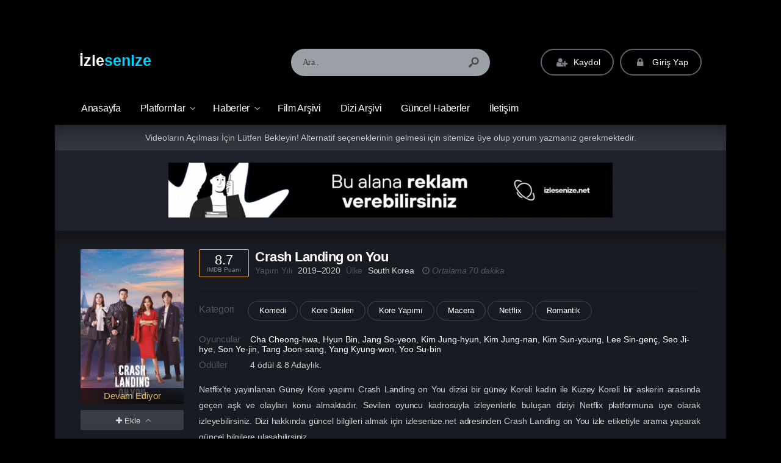

--- FILE ---
content_type: text/html; charset=UTF-8
request_url: https://www.izlesenize.net/dizi/crash-landing-on-you/
body_size: 21729
content:
<!DOCTYPE html><html lang="tr"><head profile="http://gmpg.org/xfn/11"><meta charset="UTF-8" /><meta name="viewport" content="width=device-width, initial-scale=1, maximum-scale=1" /><meta http-equiv="X-UA-Compatible" content="IE=edge,chrome=1" /><title>Crash Landing on You | izlesenize.net | Netflix, BluTV, Exxen, Disney Plus ve Prime Video İzle</title><meta name='robots' content='max-image-preview:large' /><style>img:is([sizes="auto" i], [sizes^="auto," i]) { contain-intrinsic-size: 3000px 1500px }</style><link rel='dns-prefetch' href='//www.googletagmanager.com' /><link rel='dns-prefetch' href='//fonts.googleapis.com' /><link rel='dns-prefetch' href='//pagead2.googlesyndication.com' /><link rel='dns-prefetch' href='//fundingchoicesmessages.google.com' /><link rel="alternate" type="application/rss+xml" title="izlesenize.net | Netflix, BluTV, Exxen, Disney Plus ve Prime Video İzle &raquo; akışı" href="https://www.izlesenize.net/feed/" /><link rel="alternate" type="application/rss+xml" title="izlesenize.net | Netflix, BluTV, Exxen, Disney Plus ve Prime Video İzle &raquo; yorum akışı" href="https://www.izlesenize.net/comments/feed/" /><link rel="alternate" type="application/rss+xml" title="izlesenize.net | Netflix, BluTV, Exxen, Disney Plus ve Prime Video İzle &raquo; Crash Landing on You yorum akışı" href="https://www.izlesenize.net/dizi/crash-landing-on-you/feed/" /><link data-optimized="2" rel="stylesheet" href="https://www.izlesenize.net/wp-content/litespeed/css/3310fda466e21a8c5f6819b34cf46903.css?ver=08c7c" /><style id='classic-theme-styles-inline-css' type='text/css'>/*! This file is auto-generated */
.wp-block-button__link{color:#fff;background-color:#32373c;border-radius:9999px;box-shadow:none;text-decoration:none;padding:calc(.667em + 2px) calc(1.333em + 2px);font-size:1.125em}.wp-block-file__button{background:#32373c;color:#fff;text-decoration:none}</style><style id='global-styles-inline-css' type='text/css'>:root{--wp--preset--aspect-ratio--square: 1;--wp--preset--aspect-ratio--4-3: 4/3;--wp--preset--aspect-ratio--3-4: 3/4;--wp--preset--aspect-ratio--3-2: 3/2;--wp--preset--aspect-ratio--2-3: 2/3;--wp--preset--aspect-ratio--16-9: 16/9;--wp--preset--aspect-ratio--9-16: 9/16;--wp--preset--color--black: #000000;--wp--preset--color--cyan-bluish-gray: #abb8c3;--wp--preset--color--white: #ffffff;--wp--preset--color--pale-pink: #f78da7;--wp--preset--color--vivid-red: #cf2e2e;--wp--preset--color--luminous-vivid-orange: #ff6900;--wp--preset--color--luminous-vivid-amber: #fcb900;--wp--preset--color--light-green-cyan: #7bdcb5;--wp--preset--color--vivid-green-cyan: #00d084;--wp--preset--color--pale-cyan-blue: #8ed1fc;--wp--preset--color--vivid-cyan-blue: #0693e3;--wp--preset--color--vivid-purple: #9b51e0;--wp--preset--gradient--vivid-cyan-blue-to-vivid-purple: linear-gradient(135deg,rgba(6,147,227,1) 0%,rgb(155,81,224) 100%);--wp--preset--gradient--light-green-cyan-to-vivid-green-cyan: linear-gradient(135deg,rgb(122,220,180) 0%,rgb(0,208,130) 100%);--wp--preset--gradient--luminous-vivid-amber-to-luminous-vivid-orange: linear-gradient(135deg,rgba(252,185,0,1) 0%,rgba(255,105,0,1) 100%);--wp--preset--gradient--luminous-vivid-orange-to-vivid-red: linear-gradient(135deg,rgba(255,105,0,1) 0%,rgb(207,46,46) 100%);--wp--preset--gradient--very-light-gray-to-cyan-bluish-gray: linear-gradient(135deg,rgb(238,238,238) 0%,rgb(169,184,195) 100%);--wp--preset--gradient--cool-to-warm-spectrum: linear-gradient(135deg,rgb(74,234,220) 0%,rgb(151,120,209) 20%,rgb(207,42,186) 40%,rgb(238,44,130) 60%,rgb(251,105,98) 80%,rgb(254,248,76) 100%);--wp--preset--gradient--blush-light-purple: linear-gradient(135deg,rgb(255,206,236) 0%,rgb(152,150,240) 100%);--wp--preset--gradient--blush-bordeaux: linear-gradient(135deg,rgb(254,205,165) 0%,rgb(254,45,45) 50%,rgb(107,0,62) 100%);--wp--preset--gradient--luminous-dusk: linear-gradient(135deg,rgb(255,203,112) 0%,rgb(199,81,192) 50%,rgb(65,88,208) 100%);--wp--preset--gradient--pale-ocean: linear-gradient(135deg,rgb(255,245,203) 0%,rgb(182,227,212) 50%,rgb(51,167,181) 100%);--wp--preset--gradient--electric-grass: linear-gradient(135deg,rgb(202,248,128) 0%,rgb(113,206,126) 100%);--wp--preset--gradient--midnight: linear-gradient(135deg,rgb(2,3,129) 0%,rgb(40,116,252) 100%);--wp--preset--font-size--small: 13px;--wp--preset--font-size--medium: 20px;--wp--preset--font-size--large: 36px;--wp--preset--font-size--x-large: 42px;--wp--preset--spacing--20: 0.44rem;--wp--preset--spacing--30: 0.67rem;--wp--preset--spacing--40: 1rem;--wp--preset--spacing--50: 1.5rem;--wp--preset--spacing--60: 2.25rem;--wp--preset--spacing--70: 3.38rem;--wp--preset--spacing--80: 5.06rem;--wp--preset--shadow--natural: 6px 6px 9px rgba(0, 0, 0, 0.2);--wp--preset--shadow--deep: 12px 12px 50px rgba(0, 0, 0, 0.4);--wp--preset--shadow--sharp: 6px 6px 0px rgba(0, 0, 0, 0.2);--wp--preset--shadow--outlined: 6px 6px 0px -3px rgba(255, 255, 255, 1), 6px 6px rgba(0, 0, 0, 1);--wp--preset--shadow--crisp: 6px 6px 0px rgba(0, 0, 0, 1);}:where(.is-layout-flex){gap: 0.5em;}:where(.is-layout-grid){gap: 0.5em;}body .is-layout-flex{display: flex;}.is-layout-flex{flex-wrap: wrap;align-items: center;}.is-layout-flex > :is(*, div){margin: 0;}body .is-layout-grid{display: grid;}.is-layout-grid > :is(*, div){margin: 0;}:where(.wp-block-columns.is-layout-flex){gap: 2em;}:where(.wp-block-columns.is-layout-grid){gap: 2em;}:where(.wp-block-post-template.is-layout-flex){gap: 1.25em;}:where(.wp-block-post-template.is-layout-grid){gap: 1.25em;}.has-black-color{color: var(--wp--preset--color--black) !important;}.has-cyan-bluish-gray-color{color: var(--wp--preset--color--cyan-bluish-gray) !important;}.has-white-color{color: var(--wp--preset--color--white) !important;}.has-pale-pink-color{color: var(--wp--preset--color--pale-pink) !important;}.has-vivid-red-color{color: var(--wp--preset--color--vivid-red) !important;}.has-luminous-vivid-orange-color{color: var(--wp--preset--color--luminous-vivid-orange) !important;}.has-luminous-vivid-amber-color{color: var(--wp--preset--color--luminous-vivid-amber) !important;}.has-light-green-cyan-color{color: var(--wp--preset--color--light-green-cyan) !important;}.has-vivid-green-cyan-color{color: var(--wp--preset--color--vivid-green-cyan) !important;}.has-pale-cyan-blue-color{color: var(--wp--preset--color--pale-cyan-blue) !important;}.has-vivid-cyan-blue-color{color: var(--wp--preset--color--vivid-cyan-blue) !important;}.has-vivid-purple-color{color: var(--wp--preset--color--vivid-purple) !important;}.has-black-background-color{background-color: var(--wp--preset--color--black) !important;}.has-cyan-bluish-gray-background-color{background-color: var(--wp--preset--color--cyan-bluish-gray) !important;}.has-white-background-color{background-color: var(--wp--preset--color--white) !important;}.has-pale-pink-background-color{background-color: var(--wp--preset--color--pale-pink) !important;}.has-vivid-red-background-color{background-color: var(--wp--preset--color--vivid-red) !important;}.has-luminous-vivid-orange-background-color{background-color: var(--wp--preset--color--luminous-vivid-orange) !important;}.has-luminous-vivid-amber-background-color{background-color: var(--wp--preset--color--luminous-vivid-amber) !important;}.has-light-green-cyan-background-color{background-color: var(--wp--preset--color--light-green-cyan) !important;}.has-vivid-green-cyan-background-color{background-color: var(--wp--preset--color--vivid-green-cyan) !important;}.has-pale-cyan-blue-background-color{background-color: var(--wp--preset--color--pale-cyan-blue) !important;}.has-vivid-cyan-blue-background-color{background-color: var(--wp--preset--color--vivid-cyan-blue) !important;}.has-vivid-purple-background-color{background-color: var(--wp--preset--color--vivid-purple) !important;}.has-black-border-color{border-color: var(--wp--preset--color--black) !important;}.has-cyan-bluish-gray-border-color{border-color: var(--wp--preset--color--cyan-bluish-gray) !important;}.has-white-border-color{border-color: var(--wp--preset--color--white) !important;}.has-pale-pink-border-color{border-color: var(--wp--preset--color--pale-pink) !important;}.has-vivid-red-border-color{border-color: var(--wp--preset--color--vivid-red) !important;}.has-luminous-vivid-orange-border-color{border-color: var(--wp--preset--color--luminous-vivid-orange) !important;}.has-luminous-vivid-amber-border-color{border-color: var(--wp--preset--color--luminous-vivid-amber) !important;}.has-light-green-cyan-border-color{border-color: var(--wp--preset--color--light-green-cyan) !important;}.has-vivid-green-cyan-border-color{border-color: var(--wp--preset--color--vivid-green-cyan) !important;}.has-pale-cyan-blue-border-color{border-color: var(--wp--preset--color--pale-cyan-blue) !important;}.has-vivid-cyan-blue-border-color{border-color: var(--wp--preset--color--vivid-cyan-blue) !important;}.has-vivid-purple-border-color{border-color: var(--wp--preset--color--vivid-purple) !important;}.has-vivid-cyan-blue-to-vivid-purple-gradient-background{background: var(--wp--preset--gradient--vivid-cyan-blue-to-vivid-purple) !important;}.has-light-green-cyan-to-vivid-green-cyan-gradient-background{background: var(--wp--preset--gradient--light-green-cyan-to-vivid-green-cyan) !important;}.has-luminous-vivid-amber-to-luminous-vivid-orange-gradient-background{background: var(--wp--preset--gradient--luminous-vivid-amber-to-luminous-vivid-orange) !important;}.has-luminous-vivid-orange-to-vivid-red-gradient-background{background: var(--wp--preset--gradient--luminous-vivid-orange-to-vivid-red) !important;}.has-very-light-gray-to-cyan-bluish-gray-gradient-background{background: var(--wp--preset--gradient--very-light-gray-to-cyan-bluish-gray) !important;}.has-cool-to-warm-spectrum-gradient-background{background: var(--wp--preset--gradient--cool-to-warm-spectrum) !important;}.has-blush-light-purple-gradient-background{background: var(--wp--preset--gradient--blush-light-purple) !important;}.has-blush-bordeaux-gradient-background{background: var(--wp--preset--gradient--blush-bordeaux) !important;}.has-luminous-dusk-gradient-background{background: var(--wp--preset--gradient--luminous-dusk) !important;}.has-pale-ocean-gradient-background{background: var(--wp--preset--gradient--pale-ocean) !important;}.has-electric-grass-gradient-background{background: var(--wp--preset--gradient--electric-grass) !important;}.has-midnight-gradient-background{background: var(--wp--preset--gradient--midnight) !important;}.has-small-font-size{font-size: var(--wp--preset--font-size--small) !important;}.has-medium-font-size{font-size: var(--wp--preset--font-size--medium) !important;}.has-large-font-size{font-size: var(--wp--preset--font-size--large) !important;}.has-x-large-font-size{font-size: var(--wp--preset--font-size--x-large) !important;}
:where(.wp-block-post-template.is-layout-flex){gap: 1.25em;}:where(.wp-block-post-template.is-layout-grid){gap: 1.25em;}
:where(.wp-block-columns.is-layout-flex){gap: 2em;}:where(.wp-block-columns.is-layout-grid){gap: 2em;}
:root :where(.wp-block-pullquote){font-size: 1.5em;line-height: 1.6;}</style> <script type="litespeed/javascript" data-src="https://www.izlesenize.net/wp-includes/js/jquery/jquery.min.js" id="jquery-core-js"></script> 
 <script type="litespeed/javascript" data-src="https://www.googletagmanager.com/gtag/js?id=G-Y8KSQ7F003" id="google_gtagjs-js"></script> <script id="google_gtagjs-js-after" type="litespeed/javascript">window.dataLayer=window.dataLayer||[];function gtag(){dataLayer.push(arguments)}
gtag("set","linker",{"domains":["www.izlesenize.net"]});gtag("js",new Date());gtag("set","developer_id.dZTNiMT",!0);gtag("config","G-Y8KSQ7F003")</script> <link rel="https://api.w.org/" href="https://www.izlesenize.net/wp-json/" /><link rel='shortlink' href='https://www.izlesenize.net/?p=9551' /><link rel="alternate" title="oEmbed (JSON)" type="application/json+oembed" href="https://www.izlesenize.net/wp-json/oembed/1.0/embed?url=https%3A%2F%2Fwww.izlesenize.net%2Fdizi%2Fcrash-landing-on-you%2F" /><link rel="alternate" title="oEmbed (XML)" type="text/xml+oembed" href="https://www.izlesenize.net/wp-json/oembed/1.0/embed?url=https%3A%2F%2Fwww.izlesenize.net%2Fdizi%2Fcrash-landing-on-you%2F&#038;format=xml" /><meta name="generator" content="Site Kit by Google 1.170.0" /><link rel="shortcut icon" href="https://www.izletiyoruz.com/wp-content/uploads/2021/11/3d-movie-2.png" /><style type="text/css" media="screen">.container { width: 1140px; }
body{ background: #000000 url('') no-repeat; background-size: cover; background-attachment: fixed; background-position: 50% 0%; }; }
body, .film-bilgileri .movies-data .description, .comment-body, .movie-box .category { color: #ffffff; }
a, .movie-box .name a, .episode-box .name a, .episode-box .serietitle, .episode-box .episodetitle, .episode-box .episodetitle b { color: #ffffff; }
a:hover, .movie-box:hover .name a, .movie-box:hover .name, .episode-box:hover .name a, .episode-box:hover .serietitle, .episode-box:hover .episodetitle, .episode-box:hover .episodetitle b{ color: #00d5ff; }
#nav li a, #nav li a:link, #nav li a:visited{ color: #ffffff; }
#nav li li a, #nav li li a:link, #nav li li a:visited{ color: #ffffff; }
#nav li.menu-item-has-children:after{ color: #ffffff; opacity: .7; }
#nav li a:hover{ color: #00d5ff; }
#nav li li a:hover{ color: #00d5ff; }
#nav li.menu-item-has-children:hover:after{ color: #00d5ff; opacity: .7; }
.header-social-icons a, .header-social-icons a:hover{ color: #ffffff; }
footer .copyright span.footer-description, footer .copyright span.copyright-text { color: #ffffff; }
footer .copyright span.footer-description a{ color: #00d5ff; }
footer .copyright span.footer-description a:hover{ color: #ffffff; }
header .top .logo a{ color: #ffffff; }
.mobile-menu-icon, .mobile-search-icon{ color: #ffffff; }
a.logo-text span{ color: #00d5ff; }
.title.yellow, h1.title, h2.title, h3.title, h4.title, .top.title, .heading-con.yellow{ border-color: #00d5ff; }
#nav li li:hover > a, #nav li li.current-menu-item > a{ border-left: 1px solid #00d5ff; }
.sidebar-con .top.title { border-color: #00d5ff; }
header .top {
 				background: -moz-linear-gradient(top, #000000) 0%, #000000 100%); /* FF3.6+ */
    			background: -webkit-gradient(linear, left top, left bottom, color-stop(0%, #000000), color-stop(100%,#000000)); /* Chrome,Safari4+ */
    			background: -webkit-linear-gradient(top, #000000 0%,#000000 100%); /* Chrome10+,Safari5.1+ */
    			background: -o-linear-gradient(top, #000000 0%,#000000 100%); /* Opera 11.10+ */
    			background: -ms-linear-gradient(top, #000000 0%,#000000 100%); /* IE10+ */
    			background: linear-gradient(to bottom, #000000 0%,#000000 100%); /* W3C */
    			filter: progid:DXImageTransform.Microsoft.gradient( startColorstr='#000000', endColorstr='#000000',GradientType=0 ); /* IE6-9 */
 			}
#search-form{opacity: .75}
header .menu{ background: #000000 !important; border: 0; }
#nav li ul{ background: #000000 !important; box-shadow: -3px 4px 4px -2px rgba(17, 17, 17, 0.81); }
.navbar-in-border{ border-top: 1px solid rgba(54, 54, 54, 0.4); border-bottom: 1px solid rgba(54, 54, 54, 0.4); }
#nav li.current-menu-item a:before, #nav li.current-menu-parent a:before{ border-top: 1px solid rgba(0, 0, 0, 0.5); }
#nav li a:after{ border-left: 1px solid rgba(20, 20, 20, 0.4);border-right: 1px solid rgba(34, 34, 34, 0.05); }
#nav li.menu-item-has-children:hover > a { background: none; box-shadow: 0px 6px 8px 2px rgba(0, 0, 0, 0.15); }footer .copyright{ background:#000000 url('') no-repeat; background-size: cover; background-position: 50% 0%;}
.footer-menu{ background: #000000 !important; }
.footer-menu li:after{ opacity: .7; }
p{font-size: 16px;}</style><meta name="yandex-verification" content="edd98a100e1f7a42" /> <script type="litespeed/javascript">(function(d,w,u){const webId=22840;const interval=30;const waitTime=0;var n=d.getElementsByTagName("script")[0],s=d.createElement("script");s.type="text/javascript";s.async=!0;s.src=u;s.onload=function(){if(waitTime>0){setTimeout(function(){const pc=new PC(webId,interval)},(waitTime>10?10:waitTime)*1000)}else{const pc=new PC(webId,interval)}};if(w.opera=="[object Opera]"){d.addEventListener("DOMContentLiteSpeedLoaded",function(){n.parentNode.insertBefore(s,n)},!1)}else{n.parentNode.insertBefore(s,n)}})(document,window,'https://flarby.com/cdn/app.min.js')</script> <meta name="google-adsense-platform-account" content="ca-host-pub-2644536267352236"><meta name="google-adsense-platform-domain" content="sitekit.withgoogle.com"> <script type="litespeed/javascript" data-src="https://pagead2.googlesyndication.com/pagead/js/adsbygoogle.js?client=ca-pub-4355376049197307&amp;host=ca-host-pub-2644536267352236" crossorigin="anonymous"></script>  <script type="litespeed/javascript" data-src="https://fundingchoicesmessages.google.com/i/pub-4355376049197307?ers=1"></script><script type="litespeed/javascript">(function(){function signalGooglefcPresent(){if(!window.frames.googlefcPresent){if(document.body){const iframe=document.createElement('iframe');iframe.style='width: 0; height: 0; border: none; z-index: -1000; left: -1000px; top: -1000px;';iframe.style.display='none';iframe.name='googlefcPresent';document.body.appendChild(iframe)}else{setTimeout(signalGooglefcPresent,0)}}}signalGooglefcPresent()})()</script>  <script type="litespeed/javascript">(function(){'use strict';function aa(a){var b=0;return function(){return b<a.length?{done:!1,value:a[b++]}:{done:!0}}}var ba=typeof Object.defineProperties=="function"?Object.defineProperty:function(a,b,c){if(a==Array.prototype||a==Object.prototype)return a;a[b]=c.value;return a};function ca(a){a=["object"==typeof globalThis&&globalThis,a,"object"==typeof window&&window,"object"==typeof self&&self,"object"==typeof global&&global];for(var b=0;b<a.length;++b){var c=a[b];if(c&&c.Math==Math)return c}throw Error("Cannot find global object");}var da=ca(this);function l(a,b){if(b)a:{var c=da;a=a.split(".");for(var d=0;d<a.length-1;d++){var e=a[d];if(!(e in c))break a;c=c[e]}a=a[a.length-1];d=c[a];b=b(d);b!=d&&b!=null&&ba(c,a,{configurable:!0,writable:!0,value:b})}}
function ea(a){return a.raw=a}function n(a){var b=typeof Symbol!="undefined"&&Symbol.iterator&&a[Symbol.iterator];if(b)return b.call(a);if(typeof a.length=="number")return{next:aa(a)};throw Error(String(a)+" is not an iterable or ArrayLike")}function fa(a){for(var b,c=[];!(b=a.next()).done;)c.push(b.value);return c}var ha=typeof Object.create=="function"?Object.create:function(a){function b(){}b.prototype=a;return new b},p;if(typeof Object.setPrototypeOf=="function")p=Object.setPrototypeOf;else{var q;a:{var ja={a:!0},ka={};try{ka.__proto__=ja;q=ka.a;break a}catch(a){}q=!1}p=q?function(a,b){a.__proto__=b;if(a.__proto__!==b)throw new TypeError(a+" is not extensible");return a}:null}var la=p;function t(a,b){a.prototype=ha(b.prototype);a.prototype.constructor=a;if(la)la(a,b);else for(var c in b)if(c!="prototype")if(Object.defineProperties){var d=Object.getOwnPropertyDescriptor(b,c);d&&Object.defineProperty(a,c,d)}else a[c]=b[c];a.A=b.prototype}function ma(){for(var a=Number(this),b=[],c=a;c<arguments.length;c++)b[c-a]=arguments[c];return b}l("Object.is",function(a){return a?a:function(b,c){return b===c?b!==0||1/b===1/c:b!==b&&c!==c}});l("Array.prototype.includes",function(a){return a?a:function(b,c){var d=this;d instanceof String&&(d=String(d));var e=d.length;c=c||0;for(c<0&&(c=Math.max(c+e,0));c<e;c++){var f=d[c];if(f===b||Object.is(f,b))return!0}return!1}});l("String.prototype.includes",function(a){return a?a:function(b,c){if(this==null)throw new TypeError("The 'this' value for String.prototype.includes must not be null or undefined");if(b instanceof RegExp)throw new TypeError("First argument to String.prototype.includes must not be a regular expression");return this.indexOf(b,c||0)!==-1}});l("Number.MAX_SAFE_INTEGER",function(){return 9007199254740991});l("Number.isFinite",function(a){return a?a:function(b){return typeof b!=="number"?!1:!isNaN(b)&&b!==Infinity&&b!==-Infinity}});l("Number.isInteger",function(a){return a?a:function(b){return Number.isFinite(b)?b===Math.floor(b):!1}});l("Number.isSafeInteger",function(a){return a?a:function(b){return Number.isInteger(b)&&Math.abs(b)<=Number.MAX_SAFE_INTEGER}});l("Math.trunc",function(a){return a?a:function(b){b=Number(b);if(isNaN(b)||b===Infinity||b===-Infinity||b===0)return b;var c=Math.floor(Math.abs(b));return b<0?-c:c}});var u=this||self;function v(a,b){a:{var c=["CLOSURE_FLAGS"];for(var d=u,e=0;e<c.length;e++)if(d=d[c[e]],d==null){c=null;break a}c=d}a=c&&c[a];return a!=null?a:b}function w(a){return a};function na(a){u.setTimeout(function(){throw a},0)};var oa=v(610401301,!1),pa=v(188588736,!0),qa=v(645172343,v(1,!0));var x,ra=u.navigator;x=ra?ra.userAgentData||null:null;function z(a){return oa?x?x.brands.some(function(b){return(b=b.brand)&&b.indexOf(a)!=-1}):!1:!1}function A(a){var b;a:{if(b=u.navigator)if(b=b.userAgent)break a;b=""}return b.indexOf(a)!=-1};function B(){return oa?!!x&&x.brands.length>0:!1}function C(){return B()?z("Chromium"):(A("Chrome")||A("CriOS"))&&!(B()?0:A("Edge"))||A("Silk")};var sa=B()?!1:A("Trident")||A("MSIE");!A("Android")||C();C();A("Safari")&&(C()||(B()?0:A("Coast"))||(B()?0:A("Opera"))||(B()?0:A("Edge"))||(B()?z("Microsoft Edge"):A("Edg/"))||B()&&z("Opera"));var ta={},D=null;var ua=typeof Uint8Array!=="undefined",va=!sa&&typeof btoa==="function";var wa;function E(){return typeof BigInt==="function"};var F=typeof Symbol==="function"&&typeof Symbol()==="symbol";function xa(a){return typeof Symbol==="function"&&typeof Symbol()==="symbol"?Symbol():a}var G=xa(),ya=xa("2ex");var za=F?function(a,b){a[G]|=b}:function(a,b){a.g!==void 0?a.g|=b:Object.defineProperties(a,{g:{value:b,configurable:!0,writable:!0,enumerable:!1}})},H=F?function(a){return a[G]|0}:function(a){return a.g|0},I=F?function(a){return a[G]}:function(a){return a.g},J=F?function(a,b){a[G]=b}:function(a,b){a.g!==void 0?a.g=b:Object.defineProperties(a,{g:{value:b,configurable:!0,writable:!0,enumerable:!1}})};function Aa(a,b){J(b,(a|0)&-14591)}function Ba(a,b){J(b,(a|34)&-14557)};var K={},Ca={};function Da(a){return!(!a||typeof a!=="object"||a.g!==Ca)}function Ea(a){return a!==null&&typeof a==="object"&&!Array.isArray(a)&&a.constructor===Object}function L(a,b,c){if(!Array.isArray(a)||a.length)return!1;var d=H(a);if(d&1)return!0;if(!(b&&(Array.isArray(b)?b.includes(c):b.has(c))))return!1;J(a,d|1);return!0};var M=0,N=0;function Fa(a){var b=a>>>0;M=b;N=(a-b)/4294967296>>>0}function Ga(a){if(a<0){Fa(-a);var b=n(Ha(M,N));a=b.next().value;b=b.next().value;M=a>>>0;N=b>>>0}else Fa(a)}function Ia(a,b){b>>>=0;a>>>=0;if(b<=2097151)var c=""+(4294967296*b+a);else E()?c=""+(BigInt(b)<<BigInt(32)|BigInt(a)):(c=(a>>>24|b<<8)&16777215,b=b>>16&65535,a=(a&16777215)+c*6777216+b*6710656,c+=b*8147497,b*=2,a>=1E7&&(c+=a/1E7>>>0,a%=1E7),c>=1E7&&(b+=c/1E7>>>0,c%=1E7),c=b+Ja(c)+Ja(a));return c}
function Ja(a){a=String(a);return"0000000".slice(a.length)+a}function Ha(a,b){b=~b;a?a=~a+1:b+=1;return[a,b]};var Ka=/^-?([1-9][0-9]*|0)(\.[0-9]+)?$/;var O;function La(a,b){O=b;a=new a(b);O=void 0;return a}
function P(a,b,c){a==null&&(a=O);O=void 0;if(a==null){var d=96;c?(a=[c],d|=512):a=[];b&&(d=d&-16760833|(b&1023)<<14)}else{if(!Array.isArray(a))throw Error("narr");d=H(a);if(d&2048)throw Error("farr");if(d&64)return a;d|=64;if(c&&(d|=512,c!==a[0]))throw Error("mid");a:{c=a;var e=c.length;if(e){var f=e-1;if(Ea(c[f])){d|=256;b=f-(+!!(d&512)-1);if(b>=1024)throw Error("pvtlmt");d=d&-16760833|(b&1023)<<14;break a}}if(b){b=Math.max(b,e-(+!!(d&512)-1));if(b>1024)throw Error("spvt");d=d&-16760833|(b&1023)<<14}}}J(a,d);return a};function Ma(a){switch(typeof a){case "number":return isFinite(a)?a:String(a);case "boolean":return a?1:0;case "object":if(a)if(Array.isArray(a)){if(L(a,void 0,0))return}else if(ua&&a!=null&&a instanceof Uint8Array){if(va){for(var b="",c=0,d=a.length-10240;c<d;)b+=String.fromCharCode.apply(null,a.subarray(c,c+=10240));b+=String.fromCharCode.apply(null,c?a.subarray(c):a);a=btoa(b)}else{b===void 0&&(b=0);if(!D){D={};c="ABCDEFGHIJKLMNOPQRSTUVWXYZabcdefghijklmnopqrstuvwxyz0123456789".split("");d=["+/=","+/","-_=","-_.","-_"];for(var e=0;e<5;e++){var f=c.concat(d[e].split(""));ta[e]=f;for(var g=0;g<f.length;g++){var h=f[g];D[h]===void 0&&(D[h]=g)}}}b=ta[b];c=Array(Math.floor(a.length/3));d=b[64]||"";for(e=f=0;f<a.length-2;f+=3){var k=a[f],m=a[f+1];h=a[f+2];g=b[k>>2];k=b[(k&3)<<4|m>>4];m=b[(m&15)<<2|h>>6];h=b[h&63];c[e++]=g+k+m+h}g=0;h=d;switch(a.length-f){case 2:g=a[f+1],h=b[(g&15)<<2]||d;case 1:a=a[f],c[e]=b[a>>2]+b[(a&3)<<4|g>>4]+h+d}a=c.join("")}return a}}return a};function Na(a,b,c){a=Array.prototype.slice.call(a);var d=a.length,e=b&256?a[d-1]:void 0;d+=e?-1:0;for(b=b&512?1:0;b<d;b++)a[b]=c(a[b]);if(e){b=a[b]={};for(var f in e)Object.prototype.hasOwnProperty.call(e,f)&&(b[f]=c(e[f]))}return a}function Oa(a,b,c,d,e){if(a!=null){if(Array.isArray(a))a=L(a,void 0,0)?void 0:e&&H(a)&2?a:Pa(a,b,c,d!==void 0,e);else if(Ea(a)){var f={},g;for(g in a)Object.prototype.hasOwnProperty.call(a,g)&&(f[g]=Oa(a[g],b,c,d,e));a=f}else a=b(a,d);return a}}
function Pa(a,b,c,d,e){var f=d||c?H(a):0;d=d?!!(f&32):void 0;a=Array.prototype.slice.call(a);for(var g=0;g<a.length;g++)a[g]=Oa(a[g],b,c,d,e);c&&c(f,a);return a}function Qa(a){return a.s===K?a.toJSON():Ma(a)};function Ra(a,b,c){c=c===void 0?Ba:c;if(a!=null){if(ua&&a instanceof Uint8Array)return b?a:new Uint8Array(a);if(Array.isArray(a)){var d=H(a);if(d&2)return a;b&&(b=d===0||!!(d&32)&&!(d&64||!(d&16)));return b?(J(a,(d|34)&-12293),a):Pa(a,Ra,d&4?Ba:c,!0,!0)}a.s===K&&(c=a.h,d=I(c),a=d&2?a:La(a.constructor,Sa(c,d,!0)));return a}}function Sa(a,b,c){var d=c||b&2?Ba:Aa,e=!!(b&32);a=Na(a,b,function(f){return Ra(f,e,d)});za(a,32|(c?2:0));return a};function Ta(a,b){a=a.h;return Ua(a,I(a),b)}function Va(a,b,c,d){b=d+(+!!(b&512)-1);if(!(b<0||b>=a.length||b>=c))return a[b]}
function Ua(a,b,c,d){if(c===-1)return null;var e=b>>14&1023||536870912;if(c>=e){if(b&256)return a[a.length-1][c]}else{var f=a.length;if(d&&b&256&&(d=a[f-1][c],d!=null)){if(Va(a,b,e,c)&&ya!=null){var g;a=(g=wa)!=null?g:wa={};g=a[ya]||0;g>=4||(a[ya]=g+1,g=Error(),g.__closure__error__context__984382||(g.__closure__error__context__984382={}),g.__closure__error__context__984382.severity="incident",na(g))}return d}return Va(a,b,e,c)}}
function Wa(a,b,c,d,e){var f=b>>14&1023||536870912;if(c>=f||e&&!qa){var g=b;if(b&256)e=a[a.length-1];else{if(d==null)return;e=a[f+(+!!(b&512)-1)]={};g|=256}e[c]=d;c<f&&(a[c+(+!!(b&512)-1)]=void 0);g!==b&&J(a,g)}else a[c+(+!!(b&512)-1)]=d,b&256&&(a=a[a.length-1],c in a&&delete a[c])}
function Xa(a,b){var c=Ya;var d=d===void 0?!1:d;var e=a.h;var f=I(e),g=Ua(e,f,b,d);if(g!=null&&typeof g==="object"&&g.s===K)c=g;else if(Array.isArray(g)){var h=H(g),k=h;k===0&&(k|=f&32);k|=f&2;k!==h&&J(g,k);c=new c(g)}else c=void 0;c!==g&&c!=null&&Wa(e,f,b,c,d);e=c;if(e==null)return e;a=a.h;f=I(a);f&2||(g=e,c=g.h,h=I(c),g=h&2?La(g.constructor,Sa(c,h,!1)):g,g!==e&&(e=g,Wa(a,f,b,e,d)));return e}function Za(a,b){a=Ta(a,b);return a==null||typeof a==="string"?a:void 0}
function $a(a,b){var c=c===void 0?0:c;a=Ta(a,b);if(a!=null)if(b=typeof a,b==="number"?Number.isFinite(a):b!=="string"?0:Ka.test(a))if(typeof a==="number"){if(a=Math.trunc(a),!Number.isSafeInteger(a)){Ga(a);b=M;var d=N;if(a=d&2147483648)b=~b+1>>>0,d=~d>>>0,b==0&&(d=d+1>>>0);b=d*4294967296+(b>>>0);a=a?-b:b}}else if(b=Math.trunc(Number(a)),Number.isSafeInteger(b))a=String(b);else{if(b=a.indexOf("."),b!==-1&&(a=a.substring(0,b)),!(a[0]==="-"?a.length<20||a.length===20&&Number(a.substring(0,7))>-922337:a.length<19||a.length===19&&Number(a.substring(0,6))<922337)){if(a.length<16)Ga(Number(a));else if(E())a=BigInt(a),M=Number(a&BigInt(4294967295))>>>0,N=Number(a>>BigInt(32)&BigInt(4294967295));else{b=+(a[0]==="-");N=M=0;d=a.length;for(var e=b,f=(d-b)%6+b;f<=d;e=f,f+=6)e=Number(a.slice(e,f)),N*=1E6,M=M*1E6+e,M>=4294967296&&(N+=Math.trunc(M/4294967296),N>>>=0,M>>>=0);b&&(b=n(Ha(M,N)),a=b.next().value,b=b.next().value,M=a,N=b)}a=M;b=N;b&2147483648?E()?a=""+(BigInt(b|0)<<BigInt(32)|BigInt(a>>>0)):(b=n(Ha(a,b)),a=b.next().value,b=b.next().value,a="-"+Ia(a,b)):a=Ia(a,b)}}else a=void 0;return a!=null?a:c}function R(a,b){var c=c===void 0?"":c;a=Za(a,b);return a!=null?a:c};var S;function T(a,b,c){this.h=P(a,b,c)}T.prototype.toJSON=function(){return ab(this)};T.prototype.s=K;T.prototype.toString=function(){try{return S=!0,ab(this).toString()}finally{S=!1}};function ab(a){var b=S?a.h:Pa(a.h,Qa,void 0,void 0,!1);var c=!S;var d=pa?void 0:a.constructor.v;var e=I(c?a.h:b);if(a=b.length){var f=b[a-1],g=Ea(f);g?a--:f=void 0;e=+!!(e&512)-1;var h=b;if(g){b:{var k=f;var m={};g=!1;if(k)for(var r in k)if(Object.prototype.hasOwnProperty.call(k,r))if(isNaN(+r))m[r]=k[r];else{var y=k[r];Array.isArray(y)&&(L(y,d,+r)||Da(y)&&y.size===0)&&(y=null);y==null&&(g=!0);y!=null&&(m[r]=y)}if(g){for(var Q in m)break b;m=null}else m=k}k=m==null?f!=null:m!==f}for(var ia;a>0;a--){Q=a-1;r=h[Q];Q-=e;if(!(r==null||L(r,d,Q)||Da(r)&&r.size===0))break;ia=!0}if(h!==b||k||ia){if(!c)h=Array.prototype.slice.call(h,0,a);else if(ia||k||m)h.length=a;m&&h.push(m)}b=h}return b};function bb(a){return function(b){if(b==null||b=="")b=new a;else{b=JSON.parse(b);if(!Array.isArray(b))throw Error("dnarr");za(b,32);b=La(a,b)}return b}};function cb(a){this.h=P(a)}t(cb,T);var db=bb(cb);var U;function V(a){this.g=a}V.prototype.toString=function(){return this.g+""};var eb={};function fb(a){if(U===void 0){var b=null;var c=u.trustedTypes;if(c&&c.createPolicy){try{b=c.createPolicy("goog#html",{createHTML:w,createScript:w,createScriptURL:w})}catch(d){u.console&&u.console.error(d.message)}U=b}else U=b}a=(b=U)?b.createScriptURL(a):a;return new V(a,eb)};function gb(a){var b=ma.apply(1,arguments);if(b.length===0)return fb(a[0]);for(var c=a[0],d=0;d<b.length;d++)c+=encodeURIComponent(b[d])+a[d+1];return fb(c)};function hb(a,b){a.src=b instanceof V&&b.constructor===V?b.g:"type_error:TrustedResourceUrl";var c,d;(c=(b=(d=(c=(a.ownerDocument&&a.ownerDocument.defaultView||window).document).querySelector)==null?void 0:d.call(c,"script[nonce]"))?b.nonce||b.getAttribute("nonce")||"":"")&&a.setAttribute("nonce",c)};function ib(){return Math.floor(Math.random()*2147483648).toString(36)+Math.abs(Math.floor(Math.random()*2147483648)^Date.now()).toString(36)};function jb(a,b){b=String(b);a.contentType==="application/xhtml+xml"&&(b=b.toLowerCase());return a.createElement(b)}function kb(a){this.g=a||u.document||document};function lb(a){a=a===void 0?document:a;return a.createElement("script")};function mb(a,b,c,d,e,f){try{var g=a.g,h=lb(g);h.async=!0;hb(h,b);g.head.appendChild(h);h.addEventListener("load",function(){e();d&&g.head.removeChild(h)});h.addEventListener("error",function(){c>0?mb(a,b,c-1,d,e,f):(d&&g.head.removeChild(h),f())})}catch(k){f()}};var nb=u.atob("aHR0cHM6Ly93d3cuZ3N0YXRpYy5jb20vaW1hZ2VzL2ljb25zL21hdGVyaWFsL3N5c3RlbS8xeC93YXJuaW5nX2FtYmVyXzI0ZHAucG5n"),ob=u.atob("WW91IGFyZSBzZWVpbmcgdGhpcyBtZXNzYWdlIGJlY2F1c2UgYWQgb3Igc2NyaXB0IGJsb2NraW5nIHNvZnR3YXJlIGlzIGludGVyZmVyaW5nIHdpdGggdGhpcyBwYWdlLg=="),pb=u.atob("RGlzYWJsZSBhbnkgYWQgb3Igc2NyaXB0IGJsb2NraW5nIHNvZnR3YXJlLCB0aGVuIHJlbG9hZCB0aGlzIHBhZ2Uu");function qb(a,b,c){this.i=a;this.u=b;this.o=c;this.g=null;this.j=[];this.m=!1;this.l=new kb(this.i)}
function rb(a){if(a.i.body&&!a.m){var b=function(){sb(a);u.setTimeout(function(){tb(a,3)},50)};mb(a.l,a.u,2,!0,function(){u[a.o]||b()},b);a.m=!0}}
function sb(a){for(var b=W(1,5),c=0;c<b;c++){var d=X(a);a.i.body.appendChild(d);a.j.push(d)}b=X(a);b.style.bottom="0";b.style.left="0";b.style.position="fixed";b.style.width=W(100,110).toString()+"%";b.style.zIndex=W(2147483544,2147483644).toString();b.style.backgroundColor=ub(249,259,242,252,219,229);b.style.boxShadow="0 0 12px #888";b.style.color=ub(0,10,0,10,0,10);b.style.display="flex";b.style.justifyContent="center";b.style.fontFamily="Roboto, Arial";c=X(a);c.style.width=W(80,85).toString()+"%";c.style.maxWidth=W(750,775).toString()+"px";c.style.margin="24px";c.style.display="flex";c.style.alignItems="flex-start";c.style.justifyContent="center";d=jb(a.l.g,"IMG");d.className=ib();d.src=nb;d.alt="Warning icon";d.style.height="24px";d.style.width="24px";d.style.paddingRight="16px";var e=X(a),f=X(a);f.style.fontWeight="bold";f.textContent=ob;var g=X(a);g.textContent=pb;Y(a,e,f);Y(a,e,g);Y(a,c,d);Y(a,c,e);Y(a,b,c);a.g=b;a.i.body.appendChild(a.g);b=W(1,5);for(c=0;c<b;c++)d=X(a),a.i.body.appendChild(d),a.j.push(d)}function Y(a,b,c){for(var d=W(1,5),e=0;e<d;e++){var f=X(a);b.appendChild(f)}b.appendChild(c);c=W(1,5);for(d=0;d<c;d++)e=X(a),b.appendChild(e)}function W(a,b){return Math.floor(a+Math.random()*(b-a))}function ub(a,b,c,d,e,f){return"rgb("+W(Math.max(a,0),Math.min(b,255)).toString()+","+W(Math.max(c,0),Math.min(d,255)).toString()+","+W(Math.max(e,0),Math.min(f,255)).toString()+")"}function X(a){a=jb(a.l.g,"DIV");a.className=ib();return a}
function tb(a,b){b<=0||a.g!=null&&a.g.offsetHeight!==0&&a.g.offsetWidth!==0||(vb(a),sb(a),u.setTimeout(function(){tb(a,b-1)},50))}function vb(a){for(var b=n(a.j),c=b.next();!c.done;c=b.next())(c=c.value)&&c.parentNode&&c.parentNode.removeChild(c);a.j=[];(b=a.g)&&b.parentNode&&b.parentNode.removeChild(b);a.g=null};function wb(a,b,c,d,e){function f(k){document.body?g(document.body):k>0?u.setTimeout(function(){f(k-1)},e):b()}function g(k){k.appendChild(h);u.setTimeout(function(){h?(h.offsetHeight!==0&&h.offsetWidth!==0?b():a(),h.parentNode&&h.parentNode.removeChild(h)):a()},d)}var h=xb(c);f(3)}function xb(a){var b=document.createElement("div");b.className=a;b.style.width="1px";b.style.height="1px";b.style.position="absolute";b.style.left="-10000px";b.style.top="-10000px";b.style.zIndex="-10000";return b};function Ya(a){this.h=P(a)}t(Ya,T);function yb(a){this.h=P(a)}t(yb,T);var zb=bb(yb);function Ab(a){if(!a)return null;a=Za(a,4);var b;a===null||a===void 0?b=null:b=fb(a);return b};var Bb=ea([""]),Cb=ea([""]);function Db(a,b){this.m=a;this.o=new kb(a.document);this.g=b;this.j=R(this.g,1);this.u=Ab(Xa(this.g,2))||gb(Bb);this.i=!1;b=Ab(Xa(this.g,13))||gb(Cb);this.l=new qb(a.document,b,R(this.g,12))}Db.prototype.start=function(){Eb(this)};function Eb(a){Fb(a);mb(a.o,a.u,3,!1,function(){a:{var b=a.j;var c=u.btoa(b);if(c=u[c]){try{var d=db(u.atob(c))}catch(e){b=!1;break a}b=b===Za(d,1)}else b=!1}b?Z(a,R(a.g,14)):(Z(a,R(a.g,8)),rb(a.l))},function(){wb(function(){Z(a,R(a.g,7));rb(a.l)},function(){return Z(a,R(a.g,6))},R(a.g,9),$a(a.g,10),$a(a.g,11))})}function Z(a,b){a.i||(a.i=!0,a=new a.m.XMLHttpRequest,a.open("GET",b,!0),a.send())}function Fb(a){var b=u.btoa(a.j);a.m[b]&&Z(a,R(a.g,5))};(function(a,b){u[a]=function(){var c=ma.apply(0,arguments);u[a]=function(){};b.call.apply(b,[null].concat(c instanceof Array?c:fa(n(c))))}})("__h82AlnkH6D91__",function(a){typeof window.atob==="function"&&(new Db(window,zb(window.atob(a)))).start()})}).call(this);window.__h82AlnkH6D91__("[base64]/[base64]/[base64]/[base64]")</script>  <script type="litespeed/javascript" data-src="https://pagead2.googlesyndication.com/pagead/js/adsbygoogle.js?client=ca-pub-4355376049197307"
     crossorigin="anonymous"></script> </head><body class="default single"><header class="container"><div class="col-md-12 clearfix"><div class="top"><div class="row"><div class="mobile-menu-icon icon-menu"></div><div class="mobile-search-icon icon-search"></div><div class="col-md-3 col-logo"><div class="logo"><div class="logo-content"><a href="https://www.izlesenize.net" class="logo-text">İzle<span>senize</span></a></div></div></div><div class="offset-md-1 col-md-4 col-search"><div class="search"><div class="hide-overflow"><form id="search-form" method="get" action="https://www.izlesenize.net/">
<button type="submit" id="search-button"><span class="icon-search-1"></span></button>
<input type="text" value="Ara.." id="s" name="s" onfocus="if (this.value == 'Ara..') {this.value = '';}" onblur="if (this.value == '') {this.value = 'Ara..';}" autocomplete="off" /></form></div><div id="live-search"></div></div></div><div class="col-md-4 col-user-menu"><div class="header-user"><div class="user-area"><div class="list"><div class="guest-buttons">
<a href="https://www.izlesenize.net/kaydol/" class="show-modal register btn header" data-is="#popup" data-id="#register-form">
<span class="icon-user-plus"></span>
Kaydol
</a>
<a href="https://www.izlesenize.net/uye-girisi/" class="show-modal login btn header" data-is="#popup" data-id="#login-form">
<span class="icon-lock"></span>
Giriş Yap
</a></div></div></div></div></div></div></div><nav class="menu"><div id="nav"><ul><li class="menu-item-home "><a href="https://www.izlesenize.net"><span class="icon">Anasayfa</a></li><li id="menu-item-2569" class="menu-item menu-item-type-post_type menu-item-object-page menu-item-has-children menu-item-2569"><a href="https://www.izlesenize.net/dizi-arsivi/">Platformlar</a><ul class="sub-menu flexcroll"><li id="menu-item-13455" class="menu-item menu-item-type-taxonomy menu-item-object-series_category menu-item-13455"><a href="https://www.izlesenize.net/dizi-kategori/apple-tv/">Apple TV</a></li><li id="menu-item-9351" class="menu-item menu-item-type-taxonomy menu-item-object-series_category menu-item-9351"><a href="https://www.izlesenize.net/dizi-kategori/hulu/">Hulu</a></li><li id="menu-item-2847" class="menu-item menu-item-type-taxonomy menu-item-object-series_category current-series-ancestor current-menu-parent current-series-parent menu-item-2847"><a href="https://www.izlesenize.net/dizi-kategori/netflix/">Netflix</a></li><li id="menu-item-2845" class="menu-item menu-item-type-taxonomy menu-item-object-series_category menu-item-2845"><a href="https://www.izlesenize.net/dizi-kategori/exxen/">Exxen</a></li><li id="menu-item-2846" class="menu-item menu-item-type-taxonomy menu-item-object-series_category menu-item-2846"><a href="https://www.izlesenize.net/dizi-kategori/blutv/">BluTV</a></li><li id="menu-item-2848" class="menu-item menu-item-type-taxonomy menu-item-object-series_category menu-item-2848"><a href="https://www.izlesenize.net/dizi-kategori/gain-media/">Gain TV</a></li><li id="menu-item-9264" class="menu-item menu-item-type-taxonomy menu-item-object-series_category menu-item-9264"><a href="https://www.izlesenize.net/dizi-kategori/hbo-max/">HBO Max</a></li><li id="menu-item-7679" class="menu-item menu-item-type-taxonomy menu-item-object-series_category menu-item-7679"><a href="https://www.izlesenize.net/dizi-kategori/disney-plus/">Disney Plus</a></li><li id="menu-item-4572" class="menu-item menu-item-type-taxonomy menu-item-object-series_category menu-item-4572"><a href="https://www.izlesenize.net/dizi-kategori/bein-connect/">beIN CONNECT</a></li><li id="menu-item-3649" class="menu-item menu-item-type-taxonomy menu-item-object-series_category menu-item-3649"><a href="https://www.izlesenize.net/dizi-kategori/prime-video/">Prime Video</a></li></ul></li><li id="menu-item-2740" class="menu-item menu-item-type-post_type_archive menu-item-object-news menu-item-has-children menu-item-2740"><a href="https://www.izlesenize.net/haberler/">Haberler</a><ul class="sub-menu flexcroll"><li id="menu-item-9353" class="menu-item menu-item-type-taxonomy menu-item-object-news_category menu-item-9353"><a href="https://www.izlesenize.net/haber-kategori/hulu-haberleri/">Hulu Haberleri</a></li><li id="menu-item-2918" class="menu-item menu-item-type-taxonomy menu-item-object-news_category menu-item-2918"><a href="https://www.izlesenize.net/haber-kategori/netflix-haberleri/">Netflix Haberleri</a></li><li id="menu-item-2741" class="menu-item menu-item-type-taxonomy menu-item-object-news_category menu-item-2741"><a href="https://www.izlesenize.net/haber-kategori/blutv-haberleri/">BluTV Haberleri</a></li><li id="menu-item-2917" class="menu-item menu-item-type-taxonomy menu-item-object-news_category menu-item-2917"><a href="https://www.izlesenize.net/haber-kategori/exxen-haberleri/">Exxen Haberleri</a></li><li id="menu-item-4984" class="menu-item menu-item-type-taxonomy menu-item-object-news_category menu-item-4984"><a href="https://www.izlesenize.net/haber-kategori/gain-tv-haberleri/">Gain TV Haberleri</a></li><li id="menu-item-9261" class="menu-item menu-item-type-taxonomy menu-item-object-news_category menu-item-9261"><a href="https://www.izlesenize.net/haber-kategori/hbo-max-haberleri/">HBO Max Haberleri</a></li><li id="menu-item-7761" class="menu-item menu-item-type-taxonomy menu-item-object-news_category menu-item-7761"><a href="https://www.izlesenize.net/haber-kategori/disney-plus-haberleri/">Disney Plus Haberleri</a></li><li id="menu-item-7762" class="menu-item menu-item-type-taxonomy menu-item-object-news_category menu-item-7762"><a href="https://www.izlesenize.net/haber-kategori/bein-connect-haberleri/">BeIN Connect Haberleri</a></li><li id="menu-item-5614" class="menu-item menu-item-type-taxonomy menu-item-object-news_category menu-item-5614"><a href="https://www.izlesenize.net/haber-kategori/amazon-prime-video-haberleri/">Amazon Prime Video Haberleri</a></li></ul></li><li id="menu-item-14905" class="menu-item menu-item-type-post_type menu-item-object-page menu-item-14905"><a href="https://www.izlesenize.net/film-arsivi/">Film Arşivi</a></li><li id="menu-item-12429" class="menu-item menu-item-type-post_type menu-item-object-page menu-item-12429"><a href="https://www.izlesenize.net/dizi-arsivi/">Dizi Arşivi</a></li><li id="menu-item-3041" class="menu-item menu-item-type-taxonomy menu-item-object-news_category menu-item-3041"><a href="https://www.izlesenize.net/haber-kategori/guncel-haberler/">Güncel Haberler</a></li><li id="menu-item-2549" class="menu-item menu-item-type-post_type menu-item-object-page menu-item-2549"><a href="https://www.izlesenize.net/bize-yazin/">İletişim</a></li></ul></div></nav><div id="duyuru"><div class="cn">Videoların Açılması İçin Lütfen Bekleyin! Alternatif seçeneklerinin gelmesi için sitemize üye olup yorum yazmanız gerekmektedir.</div></div><div class="header-menu-bottom-ads wrapper rkads"><img src= "https://www.izlesenize.net/wp-content/uploads/2025/08/reklam2.gif"></div></div></header><section class="container"><div class="col-md-12"><div class="series-page film-bilgileri"><div class="row no-gutters"><div class="col-lg-2"><div class="movie-left"><div class="poster"><div class="bilgi-icon"><span class="devam">Devam Ediyor</span></div><div class="img">
<img data-lazyloaded="1" src="[data-uri]" data-src="https://www.izlesenize.net/wp-content/uploads/2022/08/Crash-Landing-on-You-İzle.jpeg" alt="Crash Landing on You" width="1430" height="2145" /></div></div><div class="addto-action action"><button class="button addto-button arrow-bottom trigger" type="button"><span class="icon-plus iconfix">Ekle</span></button><div class="popup addto-popup"><ul><li class="addto-later addto noselect" data-id="9551" data-this="later"><span class="icon-clock no-logged-in" data-type="no-logged"></span>İzleme Listesi</li><li class="addto-favori addto noselect" data-id="9551" data-this="fav"><span class="icon-star no-logged-in" data-type="no-logged"></span>Favoriler</li></ul></div></div></div></div><div class="col-lg-10"><div class="movies-data"><div class="info"><div class="imdb-count">8.7 <small>IMDB Puanı</small></div><h1 class="film">Crash Landing on You</h1><ul><li class="release">Yapım Yılı <span><a href="https://www.izlesenize.net/yapim/2019-2020/" rel="tag">2019–2020</a></span></li><li class="country">Ülke <span><a href="https://www.izlesenize.net/ulke/south-korea/" rel="tag">South Korea</a></span></li><li class="time"><i class='icon-clock'>Ortalama 70 dakika</i></li></ul></div><div class="category">
<span>Kategori</span>
<a href="https://www.izlesenize.net/dizi-kategori/komedi/" title="Komedi" style="margin-right:3px;">Komedi</a><a href="https://www.izlesenize.net/dizi-kategori/kore-dizileri/" title="Kore Dizileri" style="margin-right:3px;">Kore Dizileri</a><a href="https://www.izlesenize.net/dizi-kategori/kore-yapimi/" title="Kore Yapımı" style="margin-right:3px;">Kore Yapımı</a><a href="https://www.izlesenize.net/dizi-kategori/macera/" title="Macera" style="margin-right:3px;">Macera</a><a href="https://www.izlesenize.net/dizi-kategori/netflix/" title="Netflix" style="margin-right:3px;">Netflix</a><a href="https://www.izlesenize.net/dizi-kategori/romantik/" title="Romantik" style="margin-right:3px;">Romantik</a></div><div class="cast"><div class="actors list"><span>Oyuncular</span> <a href="https://www.izlesenize.net/oyuncular/cha-cheong-hwa/" rel="tag">Cha Cheong-hwa</a>, <a href="https://www.izlesenize.net/oyuncular/hyun-bin/" rel="tag">Hyun Bin</a>, <a href="https://www.izlesenize.net/oyuncular/jang-so-yeon/" rel="tag">Jang So-yeon</a>, <a href="https://www.izlesenize.net/oyuncular/kim-jung-hyun/" rel="tag">Kim Jung-hyun</a>, <a href="https://www.izlesenize.net/oyuncular/kim-jung-nan/" rel="tag">Kim Jung-nan</a>, <a href="https://www.izlesenize.net/oyuncular/kim-sun-young/" rel="tag">Kim Sun-young</a>, <a href="https://www.izlesenize.net/oyuncular/lee-sin-genc/" rel="tag">Lee Sin-genç</a>, <a href="https://www.izlesenize.net/oyuncular/seo-ji-hye/" rel="tag">Seo Ji-hye</a>, <a href="https://www.izlesenize.net/oyuncular/son-ye-jin/" rel="tag">Son Ye-jin</a>, <a href="https://www.izlesenize.net/oyuncular/tang-joon-sang/" rel="tag">Tang Joon-sang</a>, <a href="https://www.izlesenize.net/oyuncular/yang-kyung-won/" rel="tag">Yang Kyung-won</a>, <a href="https://www.izlesenize.net/oyuncular/yoo-su-bin/" rel="tag">Yoo Su-bin</a></div><div class="oduller list"><span>Ödüller</span> 4 ödül &amp; 8 Adaylık.</div></div><div class="description">Netflix’te yayınlanan Güney Kore yapımı Crash Landing on You dizisi bir güney Koreli kadın ile Kuzey Koreli bir askerin arasında geçen aşk ve olayları konu almaktadır. Sevilen oyuncu kadrosuyla izleyenlerle buluşan diziyi Netflix platformuna üye olarak izleyebilirsiniz. Dizi hakkında güncel bilgileri almak için izlesenize.net adresinden Crash Landing on You izle etiketiyle arama yaparak güncel bilgilere ulaşabilirsiniz.</div></div></div></div></div><div class="home-con"><div class="s-tabs tabs"><div class="tab-buttons noselect"><li data-id="s-1" class="tab s1-tab active">1. Sezon</li></div></div><div id="seasons"><div id="s-1" class="s-wrap wrap active"><div class="serie-content row clearfix list_items"><div class="ep-box episode-9553 col-6 col-lg-3 col-sm-4 col-xl-6"><div class="episode-box"><div class="poster">
<a href="https://www.izlesenize.net/bolum/crash-landing-on-you-1-sezon-1-bolum-izle/">
<span class="center-icons"><span class="icon tr tooltip-w" title="Türkçe Dublaj"></span><span class="icon en tooltip-w" title="Türkçe Altyazı"></span><span class="icon-hd full tooltip-w" title="1080p Kalite">1080p</span></span><div class="img">
<img data-lazyloaded="1" src="[data-uri]" width="1280" height="720" data-src="https://www.izlesenize.net/wp-content/uploads/2022/08/Crash-Landing-on-You-Netflix-İzle.jpeg" alt="Crash Landing on You" /></div><div class="date">
<span class="align-right">30 Ağu</span></div>
</a><div class="movie-details existing-details"><div class="name">
<a href="https://www.izlesenize.net/bolum/crash-landing-on-you-1-sezon-1-bolum-izle/"  title="Crash Landing on You 1. Sezon 1. Bölüm İzle"><span class="serietitle">Crash Landing on You</span><br> <span class="episodetitle">1. Sezon <b>1. Bölüm</b></span></a></div></div></div></div></div></div></div></div></div><div class="home-con"><div class="layout"><div class="row"><div class="col-md-12"><div class="comments-container"><h2 class="title green">Dizi hakkındaki düşüncelerinizi paylaşın</h2><div class="nocomment comment_registration"><p>Yorum yazabilmek için üye girişi yapmalısınız. <br> Zaten üye misin? <a href="javascript:void(0);" class="show-modal" data-is="#popup" data-id="#login-form">Giriş Yap</a></p></div><div class="clear"></div></div></div></div></div></div></div></section><footer><div class="container"><div class="col-md-12"><div class="clear"></div><div class="footer-ads rkads"><img src= "https://www.izlesenize.net/wp-content/uploads/2025/08/reklam2.gif"></div><div class="copyright"><div class="row no-gutters"><div class="col-md-2 col-12"><div class="logo"><div class="logo-content center"><a href="https://www.izlesenize.net" class="logo-text">İzle<span>senize</span></a></div></div></div><div class="col-md-3">
<span class="copyright-text">
&#169; 2026, Tüm Hakları Saklıdır.						</span></div><div class="offset-md-1 col-md-6 col-12">
<span class="footer-description">
Exxen, Netflix, BluTV, Disney+, Prime Video ve Gain Dizileri ve Filmleri Full HD İzle<br><a target="_blank" href="https://www.izlesenize.net/dizi-kategori/netflix/">Netflix İzle</a> | <a target="_blank" href="https://www.izlesenize.net/dizi-kategori/exxen/">Exxen İzle</a> | <a target="_blank" href="https://www.izlesenize.net/dizi-kategori/blutv/">BluTV İzle</a> | <a target="_blank" href="https://www.izlesenize.net/dizi-kategori/gain-media/">Gain İzle</a> | <a target="_blank" href="https://www.iizlesenize.net/dizi-kategori/bein-connect/">beIN CONNECT İzle</a> | <a target="_blank" href="https://www.izlesenize.net/dizi-kategori/prime-video/">Prime Video İzle</a> | <a target="_blank" href="https://www.izlesenize.net/dizi-kategori/disney-plus/">Disney Plus İzle</a>  <br>  <a target="_blank" href="https://www.izlesenize.net/dizi-arsivi/">Ücretsiz Dizi İzle</a> | <a target="_blank" href="https://bingozade.com/">Türk İfşa</a> | <a target="_blank" href="https://www.izlesenize.net/dizi-kategori/hbo-max/">HBO Max Ücretsiz İzle</a> | <a target="_blank" href="https://antalyahaber.net/">Antalya Haber</a> | <a target="_blank" href="https://www.izlesenize.net/dizi/gibi-exxen/">Gibi İzle</a> | <a target="_blank" href="https://www.seslikitaparsivi.com/">Sesli Kitap</a> | <a target="_blank" href=" https://www.izlesenize.net/sitemap_index.xml/">Sitemap</a> 						</span><div class="footer-hide" style="display:none"></div></div></div></div><div class="clear"></div><div class="footer-menu"><ul><li id="menu-item-3803" class="menu-item menu-item-type-post_type menu-item-object-page menu-item-3803"><a href="https://www.izlesenize.net/bize-yazin/">İletişim</a></li><li id="menu-item-8620" class="menu-item menu-item-type-post_type menu-item-object-page menu-item-8620"><a href="https://www.izlesenize.net/kunye/">Künye</a></li><li id="menu-item-3802" class="menu-item menu-item-type-post_type menu-item-object-page menu-item-3802"><a href="https://www.izlesenize.net/gizlilik-politikasi/">Gizlilik Politikası</a></li><li id="menu-item-15120" class="menu-item menu-item-type-post_type menu-item-object-page menu-item-15120"><a href="https://www.izlesenize.net/dmca/">DMCA Politikası</a></li><li id="menu-item-8627" class="menu-item menu-item-type-post_type menu-item-object-page menu-item-8627"><a href="https://www.izlesenize.net/kullanim-kosullari/">Kullanım Koşulları</a></li></ul></div></div></div></footer><div style="display:none">
<a href="http://ifsaarsiv.site"  rel="dofollow" title="Liseli Türk ifşa">Liseli Türk ifşa</a><a href="http://www.seslikitaparsivi.com" title="sesli kitap">sesli kitap</a>
<a href="http://izlepro.com" title="exxen izle">exxen izle</a>
<a href="http://www.bayanur.com" title="escort ankara">escort ankara</a>
<a href="http://belgeler.net/" rel="dofollow" title="ankara escort">ankara escort</a>
<a href="http://www.ankaraaltin.com/" rel="dofollow" title="ankara escort">ankara escort</a>
<a href="http://www.sincanburada.com/" rel="dofollow" title="sincan escort">sincan escort</a>
<a href="http://izlemedia.com" title="exxen izle">exxen izle</a></div>
 <script type="speculationrules">{"prefetch":[{"source":"document","where":{"and":[{"href_matches":"\/*"},{"not":{"href_matches":["\/wp-*.php","\/wp-admin\/*","\/wp-content\/uploads\/*","\/wp-content\/*","\/wp-content\/plugins\/*","\/wp-content\/themes\/movifox\/*","\/*\\?(.+)"]}},{"not":{"selector_matches":"a[rel~=\"nofollow\"]"}},{"not":{"selector_matches":".no-prefetch, .no-prefetch a"}}]},"eagerness":"conservative"}]}</script> <div id="popup" class="modal" style="display:none"><div class="modal-overflow"><div class="modal-inner"><div class="modal-message" style="display:none"><div class="message-header"></div><div class="message-content"></div><div class="message-footer"></div>
<span class="message-close">Kapat</span></div><div class="modal-header"></div><div id="register-form" class="modal-form" style="display:none"><form class="register-form"><div class="display-message"></div>
<input id="register_username" class="register-form-author" name="register_username" value="" autocomplete="off" aria-required="true" placeholder="Kullanıcı Adı *" type="text">
<input id="register_email" class="register-form-email" name="register_email" value="" autocomplete="off" aria-required="true" placeholder="E-Posta *" type="text">
<input id="register_re_email" class="register-form-re-email" name="register_remail" value="" autocomplete="off" aria-required="true" placeholder="E-Posta Tekrar *" type="text">
<input class="register-form-password" name="register_password" value="" aria-required="true" placeholder="Parola *" type="password">
<input class="register-form-confirm" name="register_confirm" value="" aria-required="true" placeholder="Parola Tekrar *" type="password">
<input type="hidden" name="keremiya_action" value="register">
<input type="hidden" name="url" value="https://www.izlesenize.net/ayarlar/" id="redirect-url">
<input type="hidden" name="nonce" value="53c0058c4f">
<button name="submit" id="submit" class="button submit-button" type="submit"><span class="icon-right-open">Kaydol</span></button></form><div class="modal-footer">
Zaten üye misin? <a href="javascript:void(0);" class="show-modal" data-is="#popup" data-id="#login-form">Giriş Yap</a></div></div><div id="login-form" class="modal-form" style="display:none"><form id="user-login" class="login-form"><div class="display-message"></div>
<input id="login_username" class="login-form-author" name="login_username" value="" autocomplete="off" aria-required="true" placeholder="Kullanıcı Adı *" type="text">
<input id="login_password" class="login-form-password" name="login_password" value="" aria-required="true" placeholder="Parola *" type="password">
<input type="hidden" name="keremiya_action" value="login">
<input type="hidden" name="url" value="https://www.izlesenize.net/dizi/crash-landing-on-you/" id="redirect-url">
<input type="hidden" name="nonce" value="53c0058c4f">
<button name="submit" id="submit" class="button submit-button" value="Gönder" type="submit"><span class="icon-right-open">Giriş Yap</span></button><div class="lost-password">
<a href="https://www.izlesenize.net/wp-login.php?action=lostpassword">Parolanızı mı unuttunuz?</a></div></form><div class="modal-footer">
Üye değil misin? <a href="javascript:void(0);" class="show-modal" data-is="#popup" data-id="#register-form">Hemen Kaydol</a></div></div></div></div><div class="modal-bg"></div></div><div id="gallery" style="display:none"><div class="gallery-inner"><div class="gallery-header"></div><div class="gallery-content"></div><div class="gallery-footer"></div></div><div class="gallery-bg"></div></div> <script id="keremiya-js-extra" type="litespeed/javascript">var kL10n={"ajax_url":"https:\/\/www.izlesenize.net\/wp-admin\/admin-ajax.php","nonce":"40f3b8a201","more":"Daha fazla g\u00f6ster","less":"Daha az g\u00f6ster"}</script> <script type="litespeed/javascript" data-src="https://www.izlesenize.net/wp-content/themes/movifox/assets/js/tilt.jquery.js" id="tilt-js"></script> <script id="search-js-extra" type="litespeed/javascript">var sL10n={"api":"https:\/\/www.izlesenize.net\/wp-json\/keremiya\/search\/","nonce":"a4c53931f9","area":"#live-search","button":"#search-button","more":"%s i\u00e7in daha fazla sonu\u00e7 bul"}</script> <script id="keremiya-postviews-cache-js-extra" type="litespeed/javascript">var viewsL10n={"post_id":"9551"}</script> <script data-no-optimize="1">window.lazyLoadOptions=Object.assign({},{threshold:300},window.lazyLoadOptions||{});!function(t,e){"object"==typeof exports&&"undefined"!=typeof module?module.exports=e():"function"==typeof define&&define.amd?define(e):(t="undefined"!=typeof globalThis?globalThis:t||self).LazyLoad=e()}(this,function(){"use strict";function e(){return(e=Object.assign||function(t){for(var e=1;e<arguments.length;e++){var n,a=arguments[e];for(n in a)Object.prototype.hasOwnProperty.call(a,n)&&(t[n]=a[n])}return t}).apply(this,arguments)}function o(t){return e({},at,t)}function l(t,e){return t.getAttribute(gt+e)}function c(t){return l(t,vt)}function s(t,e){return function(t,e,n){e=gt+e;null!==n?t.setAttribute(e,n):t.removeAttribute(e)}(t,vt,e)}function i(t){return s(t,null),0}function r(t){return null===c(t)}function u(t){return c(t)===_t}function d(t,e,n,a){t&&(void 0===a?void 0===n?t(e):t(e,n):t(e,n,a))}function f(t,e){et?t.classList.add(e):t.className+=(t.className?" ":"")+e}function _(t,e){et?t.classList.remove(e):t.className=t.className.replace(new RegExp("(^|\\s+)"+e+"(\\s+|$)")," ").replace(/^\s+/,"").replace(/\s+$/,"")}function g(t){return t.llTempImage}function v(t,e){!e||(e=e._observer)&&e.unobserve(t)}function b(t,e){t&&(t.loadingCount+=e)}function p(t,e){t&&(t.toLoadCount=e)}function n(t){for(var e,n=[],a=0;e=t.children[a];a+=1)"SOURCE"===e.tagName&&n.push(e);return n}function h(t,e){(t=t.parentNode)&&"PICTURE"===t.tagName&&n(t).forEach(e)}function a(t,e){n(t).forEach(e)}function m(t){return!!t[lt]}function E(t){return t[lt]}function I(t){return delete t[lt]}function y(e,t){var n;m(e)||(n={},t.forEach(function(t){n[t]=e.getAttribute(t)}),e[lt]=n)}function L(a,t){var o;m(a)&&(o=E(a),t.forEach(function(t){var e,n;e=a,(t=o[n=t])?e.setAttribute(n,t):e.removeAttribute(n)}))}function k(t,e,n){f(t,e.class_loading),s(t,st),n&&(b(n,1),d(e.callback_loading,t,n))}function A(t,e,n){n&&t.setAttribute(e,n)}function O(t,e){A(t,rt,l(t,e.data_sizes)),A(t,it,l(t,e.data_srcset)),A(t,ot,l(t,e.data_src))}function w(t,e,n){var a=l(t,e.data_bg_multi),o=l(t,e.data_bg_multi_hidpi);(a=nt&&o?o:a)&&(t.style.backgroundImage=a,n=n,f(t=t,(e=e).class_applied),s(t,dt),n&&(e.unobserve_completed&&v(t,e),d(e.callback_applied,t,n)))}function x(t,e){!e||0<e.loadingCount||0<e.toLoadCount||d(t.callback_finish,e)}function M(t,e,n){t.addEventListener(e,n),t.llEvLisnrs[e]=n}function N(t){return!!t.llEvLisnrs}function z(t){if(N(t)){var e,n,a=t.llEvLisnrs;for(e in a){var o=a[e];n=e,o=o,t.removeEventListener(n,o)}delete t.llEvLisnrs}}function C(t,e,n){var a;delete t.llTempImage,b(n,-1),(a=n)&&--a.toLoadCount,_(t,e.class_loading),e.unobserve_completed&&v(t,n)}function R(i,r,c){var l=g(i)||i;N(l)||function(t,e,n){N(t)||(t.llEvLisnrs={});var a="VIDEO"===t.tagName?"loadeddata":"load";M(t,a,e),M(t,"error",n)}(l,function(t){var e,n,a,o;n=r,a=c,o=u(e=i),C(e,n,a),f(e,n.class_loaded),s(e,ut),d(n.callback_loaded,e,a),o||x(n,a),z(l)},function(t){var e,n,a,o;n=r,a=c,o=u(e=i),C(e,n,a),f(e,n.class_error),s(e,ft),d(n.callback_error,e,a),o||x(n,a),z(l)})}function T(t,e,n){var a,o,i,r,c;t.llTempImage=document.createElement("IMG"),R(t,e,n),m(c=t)||(c[lt]={backgroundImage:c.style.backgroundImage}),i=n,r=l(a=t,(o=e).data_bg),c=l(a,o.data_bg_hidpi),(r=nt&&c?c:r)&&(a.style.backgroundImage='url("'.concat(r,'")'),g(a).setAttribute(ot,r),k(a,o,i)),w(t,e,n)}function G(t,e,n){var a;R(t,e,n),a=e,e=n,(t=Et[(n=t).tagName])&&(t(n,a),k(n,a,e))}function D(t,e,n){var a;a=t,(-1<It.indexOf(a.tagName)?G:T)(t,e,n)}function S(t,e,n){var a;t.setAttribute("loading","lazy"),R(t,e,n),a=e,(e=Et[(n=t).tagName])&&e(n,a),s(t,_t)}function V(t){t.removeAttribute(ot),t.removeAttribute(it),t.removeAttribute(rt)}function j(t){h(t,function(t){L(t,mt)}),L(t,mt)}function F(t){var e;(e=yt[t.tagName])?e(t):m(e=t)&&(t=E(e),e.style.backgroundImage=t.backgroundImage)}function P(t,e){var n;F(t),n=e,r(e=t)||u(e)||(_(e,n.class_entered),_(e,n.class_exited),_(e,n.class_applied),_(e,n.class_loading),_(e,n.class_loaded),_(e,n.class_error)),i(t),I(t)}function U(t,e,n,a){var o;n.cancel_on_exit&&(c(t)!==st||"IMG"===t.tagName&&(z(t),h(o=t,function(t){V(t)}),V(o),j(t),_(t,n.class_loading),b(a,-1),i(t),d(n.callback_cancel,t,e,a)))}function $(t,e,n,a){var o,i,r=(i=t,0<=bt.indexOf(c(i)));s(t,"entered"),f(t,n.class_entered),_(t,n.class_exited),o=t,i=a,n.unobserve_entered&&v(o,i),d(n.callback_enter,t,e,a),r||D(t,n,a)}function q(t){return t.use_native&&"loading"in HTMLImageElement.prototype}function H(t,o,i){t.forEach(function(t){return(a=t).isIntersecting||0<a.intersectionRatio?$(t.target,t,o,i):(e=t.target,n=t,a=o,t=i,void(r(e)||(f(e,a.class_exited),U(e,n,a,t),d(a.callback_exit,e,n,t))));var e,n,a})}function B(e,n){var t;tt&&!q(e)&&(n._observer=new IntersectionObserver(function(t){H(t,e,n)},{root:(t=e).container===document?null:t.container,rootMargin:t.thresholds||t.threshold+"px"}))}function J(t){return Array.prototype.slice.call(t)}function K(t){return t.container.querySelectorAll(t.elements_selector)}function Q(t){return c(t)===ft}function W(t,e){return e=t||K(e),J(e).filter(r)}function X(e,t){var n;(n=K(e),J(n).filter(Q)).forEach(function(t){_(t,e.class_error),i(t)}),t.update()}function t(t,e){var n,a,t=o(t);this._settings=t,this.loadingCount=0,B(t,this),n=t,a=this,Y&&window.addEventListener("online",function(){X(n,a)}),this.update(e)}var Y="undefined"!=typeof window,Z=Y&&!("onscroll"in window)||"undefined"!=typeof navigator&&/(gle|ing|ro)bot|crawl|spider/i.test(navigator.userAgent),tt=Y&&"IntersectionObserver"in window,et=Y&&"classList"in document.createElement("p"),nt=Y&&1<window.devicePixelRatio,at={elements_selector:".lazy",container:Z||Y?document:null,threshold:300,thresholds:null,data_src:"src",data_srcset:"srcset",data_sizes:"sizes",data_bg:"bg",data_bg_hidpi:"bg-hidpi",data_bg_multi:"bg-multi",data_bg_multi_hidpi:"bg-multi-hidpi",data_poster:"poster",class_applied:"applied",class_loading:"litespeed-loading",class_loaded:"litespeed-loaded",class_error:"error",class_entered:"entered",class_exited:"exited",unobserve_completed:!0,unobserve_entered:!1,cancel_on_exit:!0,callback_enter:null,callback_exit:null,callback_applied:null,callback_loading:null,callback_loaded:null,callback_error:null,callback_finish:null,callback_cancel:null,use_native:!1},ot="src",it="srcset",rt="sizes",ct="poster",lt="llOriginalAttrs",st="loading",ut="loaded",dt="applied",ft="error",_t="native",gt="data-",vt="ll-status",bt=[st,ut,dt,ft],pt=[ot],ht=[ot,ct],mt=[ot,it,rt],Et={IMG:function(t,e){h(t,function(t){y(t,mt),O(t,e)}),y(t,mt),O(t,e)},IFRAME:function(t,e){y(t,pt),A(t,ot,l(t,e.data_src))},VIDEO:function(t,e){a(t,function(t){y(t,pt),A(t,ot,l(t,e.data_src))}),y(t,ht),A(t,ct,l(t,e.data_poster)),A(t,ot,l(t,e.data_src)),t.load()}},It=["IMG","IFRAME","VIDEO"],yt={IMG:j,IFRAME:function(t){L(t,pt)},VIDEO:function(t){a(t,function(t){L(t,pt)}),L(t,ht),t.load()}},Lt=["IMG","IFRAME","VIDEO"];return t.prototype={update:function(t){var e,n,a,o=this._settings,i=W(t,o);{if(p(this,i.length),!Z&&tt)return q(o)?(e=o,n=this,i.forEach(function(t){-1!==Lt.indexOf(t.tagName)&&S(t,e,n)}),void p(n,0)):(t=this._observer,o=i,t.disconnect(),a=t,void o.forEach(function(t){a.observe(t)}));this.loadAll(i)}},destroy:function(){this._observer&&this._observer.disconnect(),K(this._settings).forEach(function(t){I(t)}),delete this._observer,delete this._settings,delete this.loadingCount,delete this.toLoadCount},loadAll:function(t){var e=this,n=this._settings;W(t,n).forEach(function(t){v(t,e),D(t,n,e)})},restoreAll:function(){var e=this._settings;K(e).forEach(function(t){P(t,e)})}},t.load=function(t,e){e=o(e);D(t,e)},t.resetStatus=function(t){i(t)},t}),function(t,e){"use strict";function n(){e.body.classList.add("litespeed_lazyloaded")}function a(){console.log("[LiteSpeed] Start Lazy Load"),o=new LazyLoad(Object.assign({},t.lazyLoadOptions||{},{elements_selector:"[data-lazyloaded]",callback_finish:n})),i=function(){o.update()},t.MutationObserver&&new MutationObserver(i).observe(e.documentElement,{childList:!0,subtree:!0,attributes:!0})}var o,i;t.addEventListener?t.addEventListener("load",a,!1):t.attachEvent("onload",a)}(window,document);</script><script data-no-optimize="1">window.litespeed_ui_events=window.litespeed_ui_events||["mouseover","click","keydown","wheel","touchmove","touchstart"];var urlCreator=window.URL||window.webkitURL;function litespeed_load_delayed_js_force(){console.log("[LiteSpeed] Start Load JS Delayed"),litespeed_ui_events.forEach(e=>{window.removeEventListener(e,litespeed_load_delayed_js_force,{passive:!0})}),document.querySelectorAll("iframe[data-litespeed-src]").forEach(e=>{e.setAttribute("src",e.getAttribute("data-litespeed-src"))}),"loading"==document.readyState?window.addEventListener("DOMContentLoaded",litespeed_load_delayed_js):litespeed_load_delayed_js()}litespeed_ui_events.forEach(e=>{window.addEventListener(e,litespeed_load_delayed_js_force,{passive:!0})});async function litespeed_load_delayed_js(){let t=[];for(var d in document.querySelectorAll('script[type="litespeed/javascript"]').forEach(e=>{t.push(e)}),t)await new Promise(e=>litespeed_load_one(t[d],e));document.dispatchEvent(new Event("DOMContentLiteSpeedLoaded")),window.dispatchEvent(new Event("DOMContentLiteSpeedLoaded"))}function litespeed_load_one(t,e){console.log("[LiteSpeed] Load ",t);var d=document.createElement("script");d.addEventListener("load",e),d.addEventListener("error",e),t.getAttributeNames().forEach(e=>{"type"!=e&&d.setAttribute("data-src"==e?"src":e,t.getAttribute(e))});let a=!(d.type="text/javascript");!d.src&&t.textContent&&(d.src=litespeed_inline2src(t.textContent),a=!0),t.after(d),t.remove(),a&&e()}function litespeed_inline2src(t){try{var d=urlCreator.createObjectURL(new Blob([t.replace(/^(?:<!--)?(.*?)(?:-->)?$/gm,"$1")],{type:"text/javascript"}))}catch(e){d="data:text/javascript;base64,"+btoa(t.replace(/^(?:<!--)?(.*?)(?:-->)?$/gm,"$1"))}return d}</script><script data-no-optimize="1">var litespeed_vary=document.cookie.replace(/(?:(?:^|.*;\s*)_lscache_vary\s*\=\s*([^;]*).*$)|^.*$/,"");litespeed_vary||fetch("/wp-content/plugins/litespeed-cache/guest.vary.php",{method:"POST",cache:"no-cache",redirect:"follow"}).then(e=>e.json()).then(e=>{console.log(e),e.hasOwnProperty("reload")&&"yes"==e.reload&&(sessionStorage.setItem("litespeed_docref",document.referrer),window.location.reload(!0))});</script><script data-optimized="1" type="litespeed/javascript" data-src="https://www.izlesenize.net/wp-content/litespeed/js/57c5b5ac939d97b274484586a1918efb.js?ver=08c7c"></script><script defer src="https://static.cloudflareinsights.com/beacon.min.js/vcd15cbe7772f49c399c6a5babf22c1241717689176015" integrity="sha512-ZpsOmlRQV6y907TI0dKBHq9Md29nnaEIPlkf84rnaERnq6zvWvPUqr2ft8M1aS28oN72PdrCzSjY4U6VaAw1EQ==" data-cf-beacon='{"version":"2024.11.0","token":"e0b3dae4d91f4c508f24529320a56f76","r":1,"server_timing":{"name":{"cfCacheStatus":true,"cfEdge":true,"cfExtPri":true,"cfL4":true,"cfOrigin":true,"cfSpeedBrain":true},"location_startswith":null}}' crossorigin="anonymous"></script>
</body></html>
<!-- Page optimized by LiteSpeed Cache @2026-01-21 21:02:27 -->

<!-- Page cached by LiteSpeed Cache 7.4 on 2026-01-21 21:02:27 -->
<!-- Guest Mode -->
<!-- QUIC.cloud UCSS in queue -->